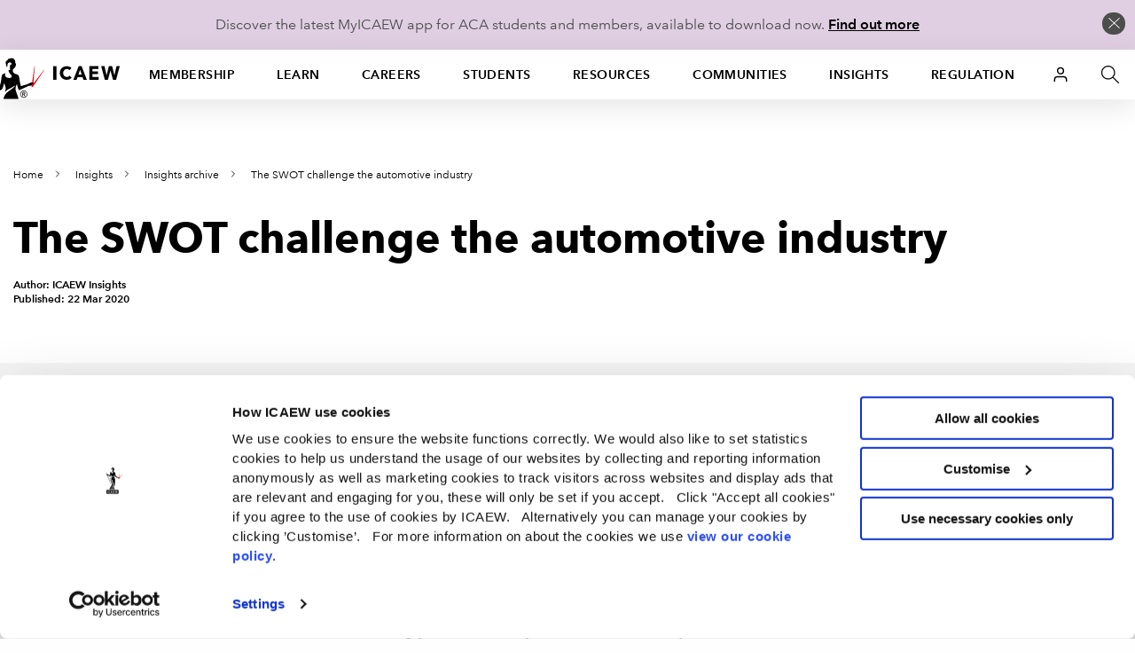

--- FILE ---
content_type: image/svg+xml
request_url: https://cdn.icaew.com/v1/production/img/fe-global/logo__c-a-w--black.svg
body_size: 3031
content:
<svg id="Layer_1" data-name="Layer 1" xmlns="http://www.w3.org/2000/svg" viewBox="0 0 574.28 423.38"><defs><style>.cls-2{fill:#231f20}.cls-3{fill:#fff}</style></defs><path fill="none" d="M0 0h574.28v423.38H0z"/><path class="cls-2" d="M154.42 315.78H501.8v59.3H154.42z"/><path class="cls-3" d="M279.86 358.72v-25.36l-9.34 21h-2.33l-9.51-21v25.36h-2.34V328h2.34l10.71 23.72L279.86 328h2.33v30.77h-2.33zM290.84 348.78c0 5.27 2.37 8.21 6.78 8.21a7.25 7.25 0 005.75-2.5l1.64 1.29a9.44 9.44 0 01-7.52 3.2c-5.75 0-8.86-3.71-8.86-10.67 0-6.7 3.11-10.68 8.34-10.68s8.34 3.81 8.34 10.16v1h-14.47zm11.54-5.7a5.91 5.91 0 00-10.8 0 9.61 9.61 0 00-.74 3.93h12.27a9.61 9.61 0 00-.74-3.93zM338.8 358.72V345.8c0-4-2-6.22-5.75-6.22a5.48 5.48 0 00-5.87 5.84v13.31H325V345.8c0-4-2-6.22-5.75-6.22s-5.88 2.29-5.88 6.22v12.92h-2.2v-20.83h2.2v2.46a7.9 7.9 0 016.18-2.72 7.06 7.06 0 016.7 3.81 8 8 0 017.09-3.81 7.16 7.16 0 017.65 7.78v13.31h-2.19zM361.28 357.17a7.27 7.27 0 01-5.1 1.81A6.91 6.91 0 01350 356v2.68h-2.2V328h2.2v12.62a6.91 6.91 0 016.18-2.94 7.27 7.27 0 015.1 1.82c2.12 2.12 2.68 5.57 2.68 8.86s-.56 6.64-2.68 8.81zm-5.4-17.59c-5.1 0-5.88 4.41-5.88 8.73s.78 8.73 5.88 8.73 5.87-4.41 5.87-8.73-.75-8.73-5.87-8.73zM370.83 348.78c0 5.27 2.37 8.21 6.78 8.21a7.25 7.25 0 005.75-2.5l1.64 1.29a9.44 9.44 0 01-7.52 3.2c-5.75 0-8.86-3.71-8.86-10.67 0-6.7 3.11-10.68 8.34-10.68s8.34 3.81 8.34 10.16v1h-14.47zm11.54-5.7a5.91 5.91 0 00-10.8 0 9.61 9.61 0 00-.74 3.93h12.27a9.61 9.61 0 00-.73-3.93zM402.85 341.22a4.76 4.76 0 00-3.93-1.64c-3.58 0-5.57 2.94-5.57 6.31v12.83h-2.2v-20.83h2.2v2.77a7.14 7.14 0 016.1-3 6.5 6.5 0 015 2z"/><g><path class="cls-2" d="M172.86 189.23a19.06 19.06 0 01-13.42-5.17c-5-4.74-5-10.11-5-19.4s-.07-14.65 5-19.41a19.09 19.09 0 0113.42-5.16c9.4 0 16.43 5.22 18.23 14.86h-7.9c-1.22-4.88-4.67-8.27-10.33-8.27a10.52 10.52 0 00-7.53 2.92c-2.52 2.57-3.09 5.36-3.09 15.06s.57 12.48 3.09 15.05a10.49 10.49 0 007.53 2.92c5.67 0 9.18-3.39 10.4-8.27h7.84c-1.73 9.64-8.98 14.87-18.24 14.87zM217 188.82v-21.1c0-5.23-3.21-7.54-7.31-7.54s-7.4 2.38-7.4 7.54v21.1H195v-48.31h7.31v17.37a12.84 12.84 0 019.4-3.87c8.11 0 12.63 5.17 12.63 12.62v22.19H217zM250.88 188.69v-3.12c-2.65 2.51-5.17 3.52-9.68 3.52s-7.55-1-9.77-3.12a10.19 10.19 0 01-2.88-7.39c0-5.78 4.24-9.91 12.58-9.91h9.62v-2.44c0-4.35-2.31-6.44-8-6.44-4 0-6 .88-8 3.32l-4.8-4.26c3.44-3.81 7-5 13.06-5 10 0 15 4 15 11.81v23h-7.17zm-.13-15.19h-8.55c-4.29 0-6.52 1.84-6.52 4.95s2.07 4.88 6.68 4.88c2.78 0 4.86-.2 6.8-2 1.08-1 1.59-2.64 1.59-5.08v-2.75zM282.7 162.49a6.89 6.89 0 00-5.46-2.3c-3.94 0-7.25 3-7.25 7.74v20.9h-7.32v-34.4h7.17v3.73c1.87-2.44 5.6-4.14 9.7-4.14a11.59 11.59 0 018.67 3.26zM305.67 188.82c-6.82 0-10-4.62-10-9.57v-18.92h-4.17V155h4.17v-10.41H303V155h7v5.29h-7v18.59c0 2.51 1.29 4 4 4h3v5.91h-4.37zM320.93 173.63c0 5.9 3.31 9.63 9.26 9.63a11.18 11.18 0 008.84-3.54l4.66 4.14c-3.74 3.53-7.24 5.37-13.64 5.37-9.12 0-16.37-4.55-16.37-17.64 0-11.14 6.12-17.58 15.44-17.58 9.75 0 15.42 6.79 15.42 16.56v3.05h-23.61zm15.37-9.51a8.15 8.15 0 00-14.41 0 10.33 10.33 0 00-1 4.69h16.41a10.52 10.52 0 00-1-4.69zM368.85 162.49a6.94 6.94 0 00-5.46-2.3c-3.94 0-7.24 3-7.24 7.74v20.9h-7.32v-34.4H356v3.73c1.87-2.44 5.6-4.14 9.68-4.14a11.59 11.59 0 018.68 3.26zM381.33 173.63c0 5.9 3.3 9.63 9.26 9.63a11.15 11.15 0 008.82-3.54l4.67 4.14c-3.74 3.53-7.25 5.37-13.63 5.37-9.12 0-16.36-4.55-16.36-17.64 0-11.14 6.09-17.58 15.43-17.58 9.75 0 15.42 6.79 15.42 16.56v3.05h-23.61zm15.37-9.51a7.55 7.55 0 00-7.18-4.34 7.64 7.64 0 00-7.25 4.34 10.55 10.55 0 00-.94 4.69h16.36a10.47 10.47 0 00-1-4.69zM431.6 188.82v-3.67c-2.73 3.12-5.68 4.08-9.61 4.08a13.08 13.08 0 01-8.91-3.06c-3.65-3.45-4.08-9.35-4.08-14.57s.43-11.07 4.08-14.53a12.84 12.84 0 018.83-3.05c3.87 0 6.88.88 9.55 3.87v-17.38h7.31v48.31h-7.17zm-7.68-28.64c-6.6 0-7.6 5.29-7.6 11.41s1 11.46 7.6 11.46 7.54-5.36 7.54-11.46-.95-11.4-7.55-11.4zM189.93 242.55l-3.52-9.7h-20.16l-3.51 9.7h-8.25l18.73-48.3h6.24l18.73 48.3h-8.25zm-13.42-37.38l-8 21.43h15.73zM214.48 242.95c-8.18 0-16.22-4.74-16.22-17.63s8-17.57 16.22-17.57c5 0 8.54 1.36 12 4.82l-5 4.62c-2.3-2.38-4.09-3.26-6.95-3.26a8.38 8.38 0 00-6.74 3c-1.59 1.91-2.17 4.35-2.17 8.35s.57 6.52 2.17 8.42a8.37 8.37 0 006.74 3c2.86 0 4.65-.88 6.95-3.25l5 4.54a15.35 15.35 0 01-12 4.96zM243.93 242.95c-8.17 0-16.22-4.74-16.22-17.63s8-17.57 16.22-17.57c5 0 8.54 1.36 12 4.82l-5 4.62c-2.3-2.38-4.09-3.26-7-3.26a8.42 8.42 0 00-6.75 3c-1.57 1.91-2.15 4.35-2.15 8.35s.58 6.52 2.15 8.42a8.41 8.41 0 006.75 3c2.88 0 4.67-.88 7-3.25l5 4.54a15.34 15.34 0 01-12 4.96zM283.83 238.89a15.19 15.19 0 01-10.91 4.06 15 15 0 01-10.83-4.06c-3.45-3.39-4.31-7.73-4.31-13.57s.87-10.1 4.31-13.5a15 15 0 0110.83-4.07 15.2 15.2 0 0110.91 4.07c3.44 3.4 4.3 7.73 4.3 13.5s-.86 10.18-4.3 13.57zm-5.53-23a7.65 7.65 0 00-5.38-2 7.54 7.54 0 00-5.32 2c-2.22 2.11-2.51 5.71-2.51 9.43s.29 7.32 2.51 9.43a7.52 7.52 0 005.32 2 7.63 7.63 0 005.38-2c2.22-2.11 2.51-5.71 2.51-9.43s-.29-7.32-2.51-9.44zM315 242.55v-3.46a13.38 13.38 0 01-9.69 3.86 13 13 0 01-9-3.11c-2.8-2.59-3.66-5.83-3.66-9.7v-22H300v21c0 5.36 3.23 7.67 7.33 7.67s7.53-2.37 7.53-7.67v-21h7.31v34.39H315zM348.93 242.55v-21c0-5.37-3.23-7.67-7.33-7.67s-7.52 2.37-7.52 7.67v21h-7.31v-34.39h7.17v3.46a13.41 13.41 0 019.69-3.87 13 13 0 019 3.12c2.8 2.57 3.67 5.83 3.67 9.71v22h-7.33zM373.44 242.55c-6.81 0-10-4.61-10-9.57V214h-4.17v-5.28h4.17v-10.41h7.31v10.45h7V214h-7v18.59c0 2.52 1.3 4 4 4h3v5.9h-4.37zM404.3 242.55v-3.12c-2.65 2.51-5.18 3.52-9.68 3.52s-7.55-1-9.77-3.11a10.23 10.23 0 01-2.85-7.39c0-5.77 4.22-9.91 12.53-9.91h9.63v-2.44c0-4.34-2.29-6.44-8-6.44-4 0-6 .88-8 3.32l-4.81-4.27c3.44-3.8 7-5 13.06-5 10 0 15 4 15 11.8v23h-7.11zm-.15-15.2h-8.53c-4.29 0-6.53 1.84-6.53 5s2.08 4.88 6.68 4.88c2.78 0 4.86-.21 6.8-2 1.08-1 1.58-2.65 1.58-5.08v-2.79zM438.24 242.55v-21c0-5.37-3.22-7.67-7.32-7.67s-7.53 2.37-7.53 7.67v21h-7.32v-34.39h7.18v3.46a13.43 13.43 0 019.68-3.87 13 13 0 019 3.12c2.8 2.57 3.67 5.83 3.67 9.71v22h-7.32zM463.14 242.55c-6.82 0-10-4.61-10-9.57V214H449v-5.28h4.18v-10.41h7.32v10.45h7V214h-7v18.59c0 2.52 1.28 4 4 4h3v5.9h-4.37zM486.66 242.95c-6 0-11-.95-15.29-4.94l4.81-4.56c2.95 2.85 6.88 3.6 10.47 3.6 4.44 0 8-1.49 8-4.75 0-2.31-1.38-3.8-4.88-4.07l-5.81-.47c-6.82-.55-10.77-3.46-10.77-9.5 0-6.72 6.1-10.52 13.7-10.52 5.45 0 10.11 1.08 13.49 3.87l-4.6 4.39c-2.3-1.83-5.52-2.5-9-2.5-4.38 0-6.61 1.83-6.61 4.4 0 2 1.15 3.6 5 3.94l5.74.47c6.81.54 10.84 3.6 10.84 9.71.06 7.21-6.4 10.93-15.09 10.93zM237.22 296.43h-4.8l-10.68-38.53-10.68 38.53h-4.8L194 248.3h5.47l9.4 38.81 10.61-38.81H224l10.61 38.81L244 248.3h5.48zM274.65 293.05a13.89 13.89 0 01-19.06 0c-3.38-3.45-4.06-8.11-4.06-13.25s.68-9.8 4.06-13.25a13.9 13.9 0 0119.06 0c3.38 3.45 4.05 8.12 4.05 13.25s-.7 9.81-4.05 13.25zm-3.45-23.53a8.51 8.51 0 00-6.08-2.43 8.37 8.37 0 00-6 2.43c-2.43 2.43-2.7 6.56-2.7 10.28s.27 7.84 2.7 10.27a8.39 8.39 0 006 2.43 8.53 8.53 0 006.08-2.43c2.44-2.43 2.64-6.56 2.64-10.27s-.2-7.8-2.64-10.27zM301.77 269.53a7 7 0 00-5.77-2.43c-4.87 0-8 3.85-8 8.92v20.41h-4.87v-33.26H288v4.06c1.82-2.77 5.48-4.46 9.33-4.46a10.25 10.25 0 018 3.11zM318.25 296.43c-5.81 0-8.44-3.78-8.44-8.85V248.3h4.86v39.07c0 3.24 1.08 4.87 4.46 4.87h2.63v4.19h-3.52zM345.88 296.43v-4c-2.7 3.52-5.81 4.4-9.46 4.4a11.57 11.57 0 01-8.11-2.91c-3.38-3.38-4.06-8.92-4.06-14.12s.68-10.75 4.06-14.13a11.58 11.58 0 018.11-2.91c3.65 0 6.69.81 9.39 4.26V248.3h4.87v48.13h-4.8zm-8.38-29.33c-7.23 0-8.38 6.22-8.38 12.7s1.15 12.71 8.38 12.71 8.31-6.22 8.31-12.71-1.08-12.7-8.31-12.7zM393.53 296.43H389l-8.71-25.82-8.65 25.82h-4.54l-10.54-33.26h5.27l7.64 26.71 8.72-26.71h4.19l8.79 26.71 7.56-26.71H404zM409 253.71v-5.48h5.48v5.48H409zm.28 42.72v-33.26h4.87v33.26h-4.87zM440.76 296.43v-4c-2.7 3.52-5.81 4.4-9.46 4.4a11.57 11.57 0 01-8.11-2.91c-3.38-3.38-4.05-8.92-4.05-14.12s.67-10.75 4.05-14.13a11.58 11.58 0 018.11-2.91c3.65 0 6.69.81 9.4 4.26V248.3h4.86v48.13h-4.8zm-8.37-29.33c-7.24 0-8.38 6.22-8.38 12.7s1.15 12.71 8.38 12.71 8.31-6.22 8.31-12.71-1.08-12.7-8.31-12.7zM454.64 281.09c0 7.3 3.45 11.48 9.8 11.48 3.85 0 6.08-1.15 8.72-3.78l3.31 2.9c-3.38 3.38-6.49 5.14-12.17 5.14-8.78 0-14.53-5.28-14.53-17 0-10.75 5.2-17 13.65-17s13.66 6.22 13.66 16.09v2.24h-22.44zm16.56-9.19a8.54 8.54 0 00-15.55 0 14 14 0 00-1 5.54h17.58a13.92 13.92 0 00-1.03-5.54zM153.6 25zM124.53 137.59a228.92 228.92 0 00-38.43 13.89c-22 10.14-35.52 23.55-35.89 30.65.84 8.45 28.46 43.2 74.32 60.1V137.59z"/><path class="cls-2" d="M151.8 25C90 37.11 50.14 75 50.14 85.58v83.13c5.91-8.37 18.69-17.91 34.42-25.17a230.42 230.42 0 0141.31-14.68 180.21 180.21 0 0125.77-4.45z"/></g></svg>